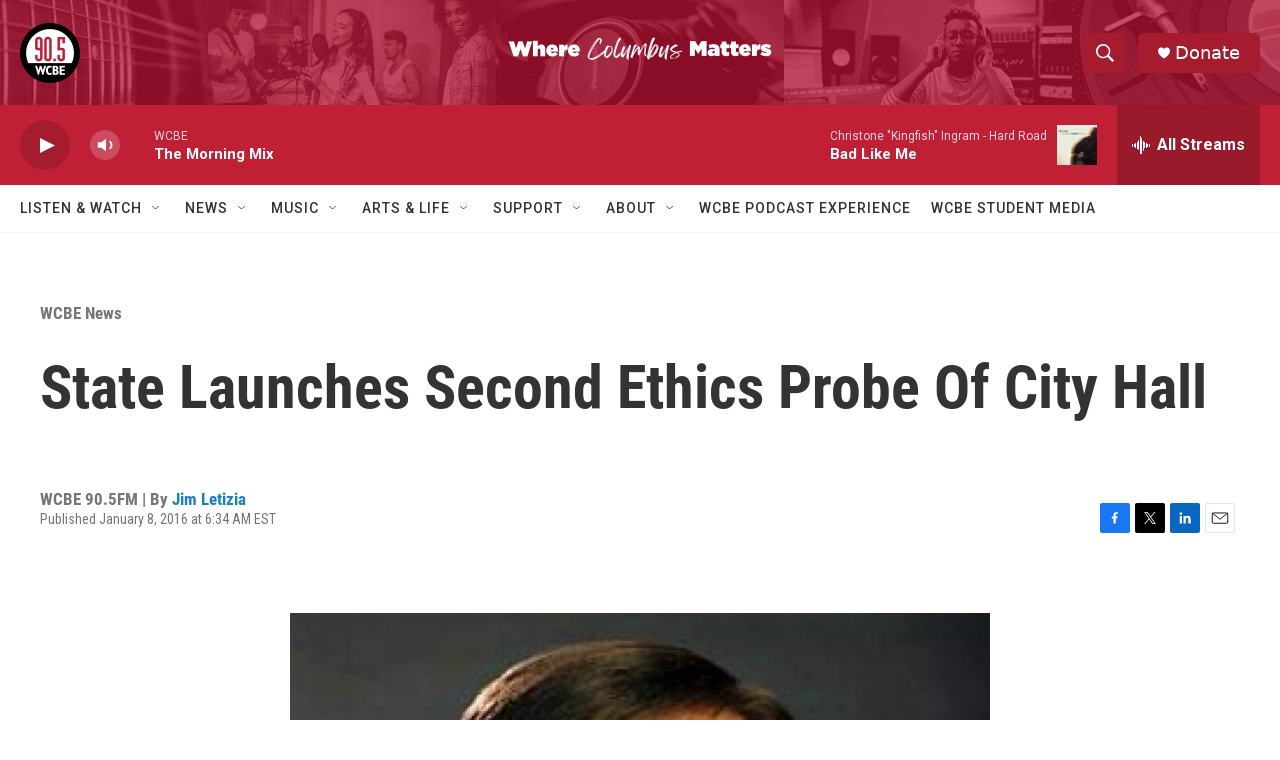

--- FILE ---
content_type: text/html; charset=utf-8
request_url: https://www.google.com/recaptcha/api2/aframe
body_size: 267
content:
<!DOCTYPE HTML><html><head><meta http-equiv="content-type" content="text/html; charset=UTF-8"></head><body><script nonce="lSgYUBY-Y1T6qKUBWJkcqw">/** Anti-fraud and anti-abuse applications only. See google.com/recaptcha */ try{var clients={'sodar':'https://pagead2.googlesyndication.com/pagead/sodar?'};window.addEventListener("message",function(a){try{if(a.source===window.parent){var b=JSON.parse(a.data);var c=clients[b['id']];if(c){var d=document.createElement('img');d.src=c+b['params']+'&rc='+(localStorage.getItem("rc::a")?sessionStorage.getItem("rc::b"):"");window.document.body.appendChild(d);sessionStorage.setItem("rc::e",parseInt(sessionStorage.getItem("rc::e")||0)+1);localStorage.setItem("rc::h",'1768995889936');}}}catch(b){}});window.parent.postMessage("_grecaptcha_ready", "*");}catch(b){}</script></body></html>